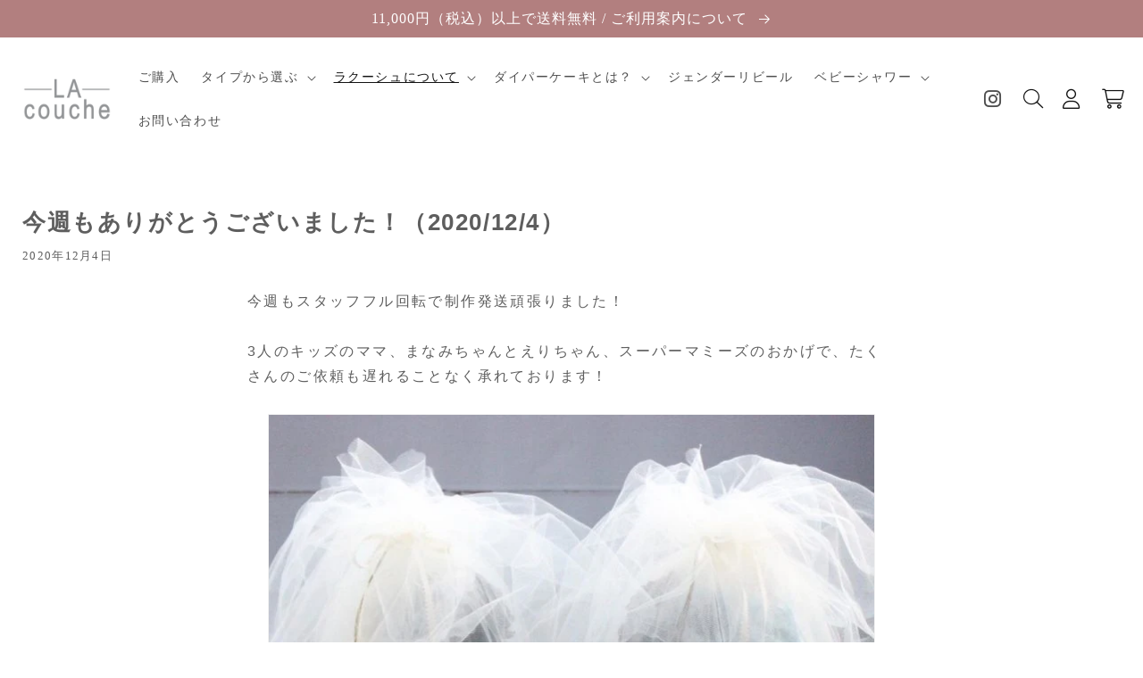

--- FILE ---
content_type: text/css
request_url: https://www.la-couche.com/cdn/shop/t/5/assets/import.css?v=154579212437876379171686186355
body_size: 8693
content:
@charset "UTF-8";@import"https://fonts.googleapis.com/css2?family=EB+Garamond&display=swap";@import"https://fonts.googleapis.com/css2?family=Fira+Sans:wght@500&display=swap";@import"https://fonts.googleapis.com/css2?family=Mrs+Saint+Delafield&display=swap";.mainColor{color:#b27f7f}.bgMainColor{background-color:#b27f7f}.mainColorDeep{color:#b66b6b}.bgMainColorDeep{background-color:#b66b6b}.mainColorExDeep{color:#03312e}.mainColorLight{color:#dbcac3}.bgMainColorLight{background-color:#dbcac3}.mainColorMidLight{color:#eadfdf}.bgMainColorMidLight{background-color:#eadfdf}.mainColorExLight{color:#f2eded}.bgMainColorExLight{background-color:#f2eded}.mainColorUlLight{color:#f6f7f9}.bgMainColorUlLight{background-color:#f6f7f9}.subColor{color:#3e3a39}.bgSubColor{background-color:#3e3a39}.subColorDeep{color:#e3e3fb}.bgSubColorDeep{background-color:#e3e3fb}.subColorLight{color:#595757}.bgSubColorLight{background-color:#595757}.compColor{color:#ecfe02}.bgCompColor{background-color:#ecfe02}.grayColor{color:#5e5e5e}.bgGrayColor{background-color:#5e5e5e}.grayColorLight{color:#c9caca}.bgGrayColorLight{background-color:#c9caca}.bgGrayColorExLight{background-color:#f7f8f8}.bgWhiteTrans{background-color:#ffffff80}.bgBlackTrans{background-color:#0000004d}.bgBlack{background:#000}.bgGrad{background:#00236a;background:radial-gradient(circle,#00236a,#17003a)}.bgGradLight{background:#06b;background:radial-gradient(circle,#00236a,#17003a)}.bgTexture{background-image:url(../img/bg_texture_light.gif)}.grayLight{color:#5e5e5e}.fontEn{font-family:EB Garamond,serif;font-weight:400}.fontNum{font-family:Fira Sans,sans-serif}.fontEnSub{font-family:Mrs Saint Delafield,cursive}.gothic{font-family:-apple-system,BlinkMacSystemFont,Roboto,Segoe UI,Helvetica Neue,HelveticaNeue,YuGothic,Yu Gothic Medium,Yu Gothic,Verdana,Meiryo,sans-serif}.serif{font-family:\30d2\30e9\30ae\30ce\660e\671d  Pro W3,Hiragino Mincho Pro,\6e38\660e\671d,Yu Mincho,\6e38\660e\671d\4f53,YuMincho,\ff2d\ff33  \ff30\660e\671d,MS PMincho,serif}body{font-family:\30d2\30e9\30ae\30ce\660e\671d  Pro W3,Hiragino Mincho Pro,\6e38\660e\671d,Yu Mincho,\6e38\660e\671d\4f53,YuMincho,\ff2d\ff33  \ff30\660e\671d,MS PMincho,serif;color:#5e5e5e}html,body,div,span,object,iframe,h1,h2,h3,h4,h5,h6,p,blockquote,pre,abbr,address,cite,code,del,dfn,em,img,ins,kbd,q,samp,small,strong,sub,sup,var,b,i,dl,dt,dd,ol,ul,li,fieldset,form,label,legend,table,caption,tbody,tfoot,thead,tr,th,td,article,aside,canvas,details,figcaption,figure,footer,header,hgroup,menu,nav,section,summary,time,mark,audio,video{margin:0;padding:0;border:0;outline:0;font-size:100%;vertical-align:baseline;background:transparent}body{line-height:1}article,aside,details,figcaption,figure,footer,header,hgroup,menu,nav,section{display:block}nav ul{list-style:none}blockquote,q{quotes:none}blockquote:before,blockquote:after,q:before,q:after{content:"";content:none}a{margin:0;padding:0;font-size:100%;vertical-align:baseline;background:transparent}ins{background-color:#ff9;color:#000;text-decoration:none}mark{background-color:#ff9;color:#000;font-style:italic;font-weight:700}del{text-decoration:line-through}abbr[title],dfn[title]{border-bottom:1px dotted;cursor:help}table{border-collapse:collapse;border-spacing:0}hr{display:block;height:1px;border:0;border-top:1px solid #cccccc;margin:1em 0;padding:0}input,select{vertical-align:middle}li{list-style-type:none}.italic{font-style:italic}html{font-size:10px}html,body{font-feature-settings:"palt"}body{font-size:16px;line-height:1.5;letter-spacing:.1em}h1,.h1,h2,.h2,h3,.h3,h4,.h4,h5,.h5,h6,.h6{margin-top:0;margin-bottom:0;font-weight:300;line-height:1.8}h1,h2,h3,h4,h5,h6,h7,p,span,div{line-height:1.8;font-weight:300}.lh_xxl,.lh_xxl *{line-height:2.5}.lh_xl,.lh_xl *{line-height:2}.lh_l,.lh_l *{line-height:1.8}.lh_m,.lh_m *{line-height:1.5}.lh_s,.lh_s *{line-height:1.1}.lh_xs,.lh_xs *{line-height:.7}.ls_xl{letter-spacing:.3em}.ls_l{letter-spacing:.2em}.ls_m{letter-spacing:.15em}.ls_s{letter-spacing:.05em}.ls_xs{letter-spacing:.01em}.ls_0{letter-spacing:0}a{color:inherit;text-decoration:none}.bold{font-weight:700!important}.bold900{font-weight:900!important}.thin{font-weight:100}.nowrap{white-space:nowrap}.white{color:#fff}.black{color:#000}.gray{color:#686868}.red{color:#ff4501!important}.fsL{font-size:100px}@media only screen and (min-width: 767px) and (max-width: 959px){.fsL{font-size:64px}}@media only screen and (max-width: 767px){.fsL{font-size:42px}}.fsL2{font-size:64px}@media only screen and (min-width: 767px) and (max-width: 959px){.fsL2{font-size:42px}}@media only screen and (max-width: 767px){.fsL2{font-size:36px}}.fsL3{font-size:56px}@media only screen and (min-width: 767px) and (max-width: 959px){.fsL3{font-size:42px}}@media only screen and (max-width: 767px){.fsL3{font-size:36px}}.fsL4{font-size:42px}@media only screen and (min-width: 767px) and (max-width: 959px){.fsL4{font-size:32px}}@media only screen and (max-width: 767px){.fsL4{font-size:24px}}.fsM{font-size:34px}@media only screen and (min-width: 767px) and (max-width: 959px){.fsM{font-size:24px}}@media only screen and (max-width: 767px){.fsM{font-size:21px}}.fsM2{font-size:28px}@media only screen and (min-width: 767px) and (max-width: 959px){.fsM2{font-size:24px}}@media only screen and (max-width: 767px){.fsM2{font-size:20px}}.fsM3{font-size:24px}@media only screen and (min-width: 767px) and (max-width: 959px){.fsM3{font-size:20px}}@media only screen and (max-width: 767px){.fsM3{font-size:17px}}.fsM35{font-size:21px}@media only screen and (min-width: 767px) and (max-width: 959px){.fsM35{font-size:18px}}@media only screen and (max-width: 767px){.fsM35{font-size:18px}}.fsM4{font-size:18px}@media only screen and (min-width: 767px) and (max-width: 959px){.fsM4{font-size:16px}}@media only screen and (max-width: 767px){.fsM4{font-size:16px}}.fsM5{font-size:16px}@media only screen and (min-width: 767px) and (max-width: 959px){.fsM5{font-size:14px}}@media only screen and (max-width: 767px){.fsM5{font-size:14px}}.fsS{font-size:14px}@media only screen and (min-width: 767px) and (max-width: 959px){.fsS{font-size:13px}}@media only screen and (max-width: 767px){.fsS{font-size:13px}}.fsS2{font-size:13px}@media only screen and (min-width: 767px) and (max-width: 959px){.fsS2{font-size:12px}}@media only screen and (max-width: 767px){.fsS2{font-size:12px}}.fsS3{font-size:12px}@media only screen and (min-width: 767px) and (max-width: 959px){.fsS3{font-size:11px}}@media only screen and (max-width: 767px){.fsS3{font-size:11px}}.fsS3{font-size:10px}@media only screen and (min-width: 767px) and (max-width: 959px){.fsS3{font-size:9px}}@media only screen and (max-width: 767px){.fsS3{font-size:9px}}.h000{font-size:100px}.h00{font-size:64px}.h0{font-size:42px}.h1{font-size:32px}.h2{font-size:28px}.h3{font-size:24px}.h4{font-size:18px}.h5{font-size:16px}.text_m{font-size:14px}.text_sm{font-size:13px}.text_s{font-size:12px}.text_ss{font-size:10px}@media screen and (min-width: 768px) and (max-width: 959px){body{font-size:14px}.h000{font-size:64px}.h00{font-size:36px}.h0{font-size:25px}.h1,.h2{font-size:24px}.h3{font-size:20px}.h4{font-size:15px}.h5{font-size:14px}.text_m{font-size:13px}.text_s{font-size:11px}}@media screen and (max-width: 767px){body{font-size:14px}.h000{font-size:42px}.h00{font-size:36px}.h0{font-size:24px}.h1{font-size:22px}.h2{font-size:20px}.h3{font-size:17px}.h4,.h5{font-size:15px}.text_m{font-size:13px}.text_s{font-size:11px}}*,*:before,*:after{-o-box-sizing:border-box;-ms-box-sizing:border-box;box-sizing:border-box}html,body{width:100%;overflow-x:hidden}ul{padding:0;list-style-type:none;margin:0}label{display:inline-block;max-width:100%;margin-bottom:0;font-weight:100}img{display:block;max-width:100%;height:auto;margin:0 auto}hr{margin:10px auto}a:hover{text-decoration:none;color:inherit}.clearfix:after{content:"";clear:both;display:block}.remove{text-indent:-9999px;overflow:hidden;display:block;background-repeat:no-repeat;background-size:contain;background-position:center center;height:0}.relative{position:relative}.absolute{position:absolute}.fixed{position:fixed}.relapadding{padding-right:80px}.inline{display:inline}.block{display:block}.inlineBlock,.inlineBlockUl li{display:inline-block}.disNone{display:none!important}.bgCenter{background-position:center center;background-size:cover}.opa{transition:.3s;opacity:1}a:hover .opa{transition:.3s;opacity:.7}.tra,.tra:hover{transition:.3s}.verticalMiddle{vertical-align:middle}.verticalBottom{vertical-align:bottom}.text-center{text-align:center}.text-right{text-align:right}.text-left{text-align:left}@media only screen and (max-width: 767px){.text-center-sp{text-align:center}}@media only screen and (max-width: 767px){.text-right-sp{text-align:right}}@media only screen and (max-width: 767px){.text-left-sp{text-align:left}}.linkA{text-decoration:underline;transition:.3s;color:#b27f7f}.linkA:hover{color:#b27f7f;text-decoration:underline}@media screen and (min-width: 768px){.sp{display:none!important}}@media screen and (max-width: 767px){.pc{display:none!important}}@media screen and (min-width: 768px) and (max-width: 959px){.notTab{display:none!important}.tab{display:block!important}}.m0{margin:0}.p0{padding:0}.mb0{margin-bottom:0}.mb10{margin-bottom:10px}.mb20{margin-bottom:20px}.mb30{margin-bottom:30px}@media only screen and (max-width: 767px){.mb30{margin-bottom:20px}}.mb40{margin-bottom:40px}@media only screen and (max-width: 767px){.mb40{margin-bottom:30px}}.mb50{margin-bottom:50px}@media only screen and (max-width: 767px){.mb50{margin-bottom:30px}}.mb60{margin-bottom:60px}@media only screen and (max-width: 767px){.mb60{margin-bottom:40px}}.mb70{margin-bottom:70px}@media only screen and (max-width: 767px){.mb70{margin-bottom:40px}}.mb80{margin-bottom:80px}@media only screen and (max-width: 767px){.mb80{margin-bottom:40px}}.mb80{margin-bottom:90px}@media only screen and (max-width: 767px){.mb80{margin-bottom:50px}}.mb100{margin-bottom:100px}@media only screen and (max-width: 767px){.mb100{margin-bottom:50px}}.mb200{margin-bottom:200px}@media only screen and (max-width: 767px){.mb200{margin-bottom:70px}}.ml0{margin-left:0}.mbL{margin-bottom:30%}.mbL2{margin-bottom:25%}.mbL3{margin-bottom:20%}.mbL4{margin-bottom:15%}.mbM{margin-bottom:10%}.mbM2{margin-bottom:7.5%}.mbM3{margin-bottom:5%}.mbS{margin-bottom:3.5%}.mbS2{margin-bottom:2%}.mbS3{margin-bottom:1%}@media only screen and (max-width: 767px){.mbSpL{margin-bottom:30%}.mbSpL2{margin-bottom:25%}.mbSpL3{margin-bottom:20%}.mbSpL4{margin-bottom:15%}.mbSpM{margin-bottom:10%}.mbSpM2{margin-bottom:7.5%}.mbSpM3{margin-bottom:5%}.mbSpS{margin-bottom:3.5%}.mbSpS2{margin-bottom:2%}.mbSpS3{margin-bottom:1%}}.flex{display:flex}.justCenter{justify-content:center}.justEnd{justify-content:flex-end}.justBetween{justify-content:space-between}.alignCenter{align-items:center}.alignStart{align-items:flex-start}.alignEnd{align-items:flex-end}.flexReverse{flex-flow:row-reverse}.flexWrap{flex-wrap:wrap}.col{padding-left:15px;padding-right:15px}.flexCol,.col1{width:100%}.col2{width:50%}.col3{width:33.3333%}.col-3{width:66.6666%}.col4{width:25%}.col-4{width:75%}.col5{width:20%}.col-5{width:80%}.col6{width:16.666%}.col-6{width:83.333%}.col3-2{width:60%}.col-3-2{width:40%}@media screen and (max-width: 767px){.flexSplit{width:100%}.flexPc{display:block}.flexWrapSp{flex-wrap:wrap}.bgFixed{background-attachment:unset}.flexReverse{flex-flow:row}.flexSp{display:flex}.colSp1{width:100%}.colSp2{width:50%}.colSp3{width:33.3333%}.colSp-3{width:66.6666%}.colSp4{width:25%}.colSp-4{width:75%}.colSp5{width:20%}.colSp-5{width:80%}.colSp6{width:16.666%}.colSp-6{width:83.333%}.colSp3-2{width:60%}.colSp-3-2{width:40%}}@media screen and (min-width: 768px) and (max-width: 959px){.colMd1{width:100%}.colMd2{width:50%}.colMd3{width:33.3333%}.colMd-3{width:66.6666%}.colMd4{width:25%}.colMd-4{width:75%}.colMd5{width:20%}.colMd-5{width:80%}.colMd6{width:16.666%}.colMd-6{width:83.333%}.colMd3-2{width:60%}.colMd-3-2{width:40%}}.cnt{width:100%;max-width:1170px;padding-right:15px;padding-left:15px;margin-right:auto;margin-left:auto}@media screen and (min-width: 1441px){.cnt{max-width:1440px;margin-right:auto;margin-left:auto}}.w100{width:100%}.cntS{max-width:720px;margin-right:auto;margin-left:auto}.cntM{max-width:840px;margin-right:auto;margin-left:auto}.cntL{max-width:980px;margin-right:auto;margin-left:auto}.cntXl{max-width:1740px;margin-right:2%;margin-left:2%}@media screen and (min-width: 1740px){.cntXl{margin-right:auto;margin-left:auto}}@media only screen and (max-width: 767px){.cntFluid{padding-left:15px;padding-right:15px}}.rw{margin-left:-15px;margin-right:-15px}:root{--spaceSizeHalf: clamp(39px, 5vw, 64px);--spaceSize: clamp(78px, 10vw, 128px);--spaceSizeWide: clamp(156px, 20vw, 256px)}.padding{padding-top:var(--spaceSize);padding-bottom:var(--spaceSize)}.paddingHalf{padding-top:var(--spaceSizeHalf);padding-bottom:var(--spaceSizeHalf)}.paddingW{padding-top:var(--spaceSizeWide);padding-bottom:var(--spaceSizeWide)}.margin{margin-top:var(--spaceSize);margin-bottom:var(--spaceSize)}.marginHalf{margin-top:var(--spaceSizeHalf);margin-bottom:var(--spaceSizeHalf)}.marginW{padding-top:var(--spaceSizeWide);padding-bottom:var(--spaceSizeWide)}.bgImg{background-size:cover;background-position:center center;background-repeat:no-repeat}.bgImgHeight{padding-bottom:67%}.bgFixed{background-attachment:fixed}@media only screen and (max-width: 767px){.bgFixed{background-attachment:inherit}}.bgImgCircle{border-radius:50%;padding-bottom:100%}.bgBlur{position:relative;z-index:0;overflow:hidden}.bgBlur:before{content:"";background:inherit;-moz-filter:blur(5px);-o-filter:blur(5px);-ms-filter:blur(5px);filter:blur(5px);position:absolute;top:-5px;left:-5px;right:-5px;bottom:-5px;z-index:-1}.bgWhite{background-color:#fff}.bgZoom{position:relative;overflow:hidden;width:100%}.bgZoomImg{position:absolute;width:100%;transition:all .5s ease-out;transform:scaleZ(1);will-change:transform;height:100%;top:0;left:0}a:hover .bgZoomImg{transform:matrix3d(1,0,0,0,0,1,0,0,0,0,1,0,0,0,0,.9)}.bgZoomText{position:relative;pointer-events:none;width:100%;z-index:1}.commonUl li{position:relative;padding:1em 0;border-bottom:1px solid #d1d1d1}.commonUl li:before{content:"\f058";font-family:"Font Awesome 5 Pro";font-weight:300;color:#b27f7f;font-size:24px;position:absolute;top:50%;transform:translateY(-50%)}@media only screen and (max-width: 959px){.commonUl li:before{font-size:18px}}.commonUl li span{font-size:18px;margin-left:45px;display:inline-block;line-height:1.5;letter-spacing:.03em}@media only screen and (max-width: 959px){.commonUl li span{font-size:14px;margin-left:30px}}.commonUl.white li:before{color:#fff}.bgTransBlack{background-color:#0000004d}.telA i{margin-right:.15em}.telA.white:hover{color:#fff}.externalLink{border-bottom:1px solid;padding-bottom:.1em;transition:.3s}.externalLink:hover{color:#b27f7f}.externalLink:after{content:"\f08e";font-family:"Font Awesome 5 Pro";font-weight:300;margin-left:.5em}.textButton{font-size:14px;position:relative;display:inline-block;transition:.5s;margin-left:20px}.textButton span{line-height:1}.textButton:after{position:absolute;content:"";display:block;width:100%;height:1px;bottom:0;left:0;background-color:#000}.textButton:before{width:50px;height:50px;content:"";background-color:#dbcac3;z-index:-1;border-radius:25px;left:-10%;transition:.3s ease;position:absolute;top:50%;transform:translateY(-50%)}.textButton:hover:before{width:120%}@media only screen and (max-width: 767px){.textButton{font-size:12px}}.vertical{writing-mode:vertical-rl}.verticalReverse{writing-mode:vertical-lr}@media only screen and (max-width: 767px){.verticalPc{writing-mode:horizontal-tb}}.button{background-color:#b27f7f;border:1px solid #b27f7f;padding:1em 4em;transition:.3s;line-height:1.5;letter-spacing:.15em;color:#fff}.button:before,.button:after{display:none}.button:hover{background-color:#fff;color:#b27f7f}@media only screen and (max-width: 767px){.button{font-size:14px;padding:.75em 2em}}.titleEn{font-size:28px;font-family:EB Garamond,serif;line-height:1.4;letter-spacing:.1em}@media only screen and (max-width: 767px){.titleEn{font-size:21px}}.titleJp{font-size:14px;font-weight:700}@media only screen and (max-width: 767px){.titleJp{font-size:13px}}.subTitle{font-size:24px;font-weight:700;letter-spacing:.2em}@media only screen and (max-width: 767px){.subTitle{font-size:18px}}.textBox p{font-size:15px;letter-spacing:.2em;line-height:1.8;margin-bottom:.7em}.buttonText{position:relative;padding:.3em .6em;font-family:EB Garamond,serif;font-size:21px;transition:.3s}.buttonText:after{content:"";position:absolute;width:100%;height:1px;background-color:#5e5e5e;bottom:0;left:0;transition:.3s}.buttonText:not(.notLink):hover{color:#dbcac3}.buttonText:not(.notLink):hover:after{bottom:.2em;background-color:#dbcac3}a:hover .buttonText.notLink{color:#dbcac3}a:hover .buttonText.notLink:after{bottom:.2em;background-color:#dbcac3}@media only screen and (max-width: 767px){.buttonText{font-size:16px}}.titleBdBtm:after{content:"";display:block;width:1.5em;height:1px;background-color:#b27f7f;text-align:center;margin:.5em auto}.titleBdBtmBlack:after{content:"";display:block;width:1.5em;height:1px;background-color:#b27f7f;text-align:center;margin:.5em auto}.titleBdBtmBlack:after{background-color:#333}.titleBdBtmLarge:after{content:"";display:block;width:1.5em;height:1px;background-color:#b27f7f;text-align:center;margin:.5em auto}.titleBdBtmLarge:after{margin-top:1.5em;margin-bottom:1.5em;width:3em;background-color:#333}.hasInnerBox{position:relative}.hasInnerBox:before{content:"";width:calc(100% - 20px);height:calc(100% - 20px);border:1px solid #fff;display:block;position:absolute;top:10px;left:10px}.hasInnerBox.bgWhite:before{border:1px solid #b66b6b}.bgHalf{background:linear-gradient(180deg,#f2eded 0% 60%,#eadfdf 60% 100%)}@media only screen and (max-width: 767px){.bgHalf{background:#f2eded}}.bgDouble{width:50%;height:100%;position:absolute;top:0}.bgDouble.bgDouble__static{position:static;padding-bottom:50%;height:auto}.bgDouble.left{left:0}.bgDouble.right{left:50%}@media only screen and (max-width: 767px){.bgDouble{width:100%;height:50%}.bgDouble.left{left:0}.bgDouble.right{left:0;top:50%}}.titleBorderBox{font-family:EB Garamond,serif;color:#b27f7f;font-size:24px;text-align:center;border-top:1px solid #b27f7f;border-bottom:1px solid #b27f7f;display:inline-block;padding:.5em 1.5em}.titleBorderBox.jp{font-family:\30d2\30e9\30ae\30ce\660e\671d  Pro W3,Hiragino Mincho Pro,\6e38\660e\671d,Yu Mincho,\6e38\660e\671d\4f53,YuMincho,\ff2d\ff33  \ff30\660e\671d,MS PMincho,serif;font-size:18px;font-weight:700;padding:.5em 5em}@media only screen and (max-width: 767px){.titleBorderBox{font-size:18px}}.planKindTitleBd{position:relative}.planKindTitleBd:after{width:25%;height:1px;content:"";display:block;background-color:#333;margin-top:8%;margin-bottom:8%}@media only screen and (max-width: 767px){.planKindTitleBd:after{margin-top:5%;margin-bottom:5%}}.hasMarginBd{position:relative}.hasMarginBd:after{width:25%;height:1px;content:"";display:block;background-color:#333;margin-top:8%;margin-bottom:8%}@media only screen and (max-width: 767px){.hasMarginBd:after{margin-top:5%;margin-bottom:5%}}a:empty,ul:empty,dl:empty,div:empty,section:empty,article:empty,p:empty,h1:empty,h2:empty,h3:empty,h4:empty,h5:empty,h6:empty{display:inherit}.collection-hero__text-wrapper{border-bottom:1px solid #333}.collection-hero__title{font-family:EB Garamond,serif;color:#b27f7f;font-size:24px}.collection .title-wrapper-with-link{justify-content:center}.collection .title-wrapper-with-link .title{color:#b27f7f;font-family:EB Garamond,serif;font-size:28px}.collection .title-wrapper-with-link .title:after{content:"";display:block;width:1.5em;height:1px;background-color:#b27f7f;text-align:center;margin:.5em auto}.product__description{margin-top:15%!important}.product__description p{margin-bottom:1em}.product__description h2,.product__description h3{margin-bottom:.5em;margin-top:1em;font-weight:700;line-height:1.5}.product__description h2{font-size:24px;background-color:#f2eded;padding:.5em}.product__description h3{font-size:21px;display:inline-block;color:#b27f7f}.product__description ul{padding-left:0!important}.product__description ul li{position:relative;padding-left:15px;margin-bottom:.5em;font-weight:700}.product__description ul li:before{content:"";width:5px;height:5px;background-color:#333;border-radius:50%;display:block;position:absolute;left:0;top:.75em}@media only screen and (max-width: 767px){.product__description h2{font-size:18px}.product__description h3{font-size:16px}.product__description ul li{padding-left:10px;margin-bottom:.25em}.product__description ul li:before{content:"";width:3px;height:3px}}.product__title{font-size:24px}@media only screen and (max-width: 767px){.product__title{font-size:18px}}.price-item{font-size:24px;color:#b27f7f}.card-information .price-item{font-size:21px}@media only screen and (max-width: 767px){.price-item{font-size:21px}.card-information .price-item{font-size:18px}}legend.form__label{font-size:15px}.product-form__input{margin-bottom:2em!important}.shopify-payment-button__button--unbranded{background-color:#eadfdf!important;color:#b27f7f!important;border:1px solid transparent;transition:.3s;border:1px solid #eadfdf}.shopify-payment-button__button--unbranded:after{box-shadow:none!important}.shopify-payment-button__button--unbranded:hover{border:1px solid #b27f7f;background-color:#fff!important;color:#b27f7f!important}.product-form__input input[type=radio]:checked+label{background-color:#5e5e5e!important;transition:.3s}.product-form__input input[type=radio]:checked+label:hover{opacity:.7}header{padding-left:15px!important;padding-right:15px!important;max-width:1260px!important}.header__icons .link{text-decoration:none}.headerIconCard{height:4rem;width:4rem;display:flex;align-items:center;justify-content:center;margin-right:2px;margin-top:5px}@media only screen and (max-width: 767px){.headerIconCard{height:3rem;width:3rem}}@media only screen and (max-width: 767px){.header__icon,.header__icon--cart .icon{height:3.5rem;width:3.5rem}}.headerIcon{width:22px;height:22px;font-size:22px}.announcement-bar{background-color:#b27f7f;font-size:14px;border-bottom:none}.announcement-bar__message{line-height:1.4}@media only screen and (max-width: 767px){.announcement-bar__message{font-size:12px}}.header__heading-logo{width:100px}@media only screen and (max-width: 767px){.header__heading-logo{width:80px}}.cart-notification{display:none}@media screen and (min-width: 990px){.header--middle-left{-moz-column-gap:1rem;column-gap:1rem}}.loading{position:fixed;z-index:1000;width:100%;height:100%;margin:0;padding:0;background:#f2eded}.loading.hide{opacity:0;pointer-events:none;transition:opacity .5s}.loading .circle{display:block;position:relative;top:calc(50% - 20px);width:40px;height:40px;margin:0 auto;border:7px solid #dbcac3;border-top:7px solid #b27f7f;border-radius:50px;animation:loading .7s linear 0ms infinite normal both}@keyframes loading{0%{transform:rotate(0)}to{transform:rotate(360deg)}}@media screen and (max-width: 989px){.menu-drawer__menu-item{position:relative}.menu-drawer__menu-item:after{content:"\f061";font-weight:300;font-family:"Font Awesome 6 Pro";position:absolute;right:2.5rem;top:50%;transform:translateY(-50%);width:1.5rem}}@media screen and (max-width: 989px){summary.menu-drawer__menu-item{position:relative}summary.menu-drawer__menu-item:after{content:"+";font-weight:300;font-family:"Font Awesome 6 Pro"}summary.menu-drawer__menu-item>.icon-arrow{display:none}}@media print,screen and (min-width: 768px){.footer-block__details-content .list-menu__item--link{font-size:16px!important}}.list-social__item .icon{height:2.5rem!important;width:2.5rem!important}.topFvImg{padding-bottom:43%;width:67%}@media only screen and (max-width: 767px){.topFvImg{padding-bottom:57%;width:85%}}@media only screen and (min-width: 767px) and (max-width: 959px){.topFvImg{padding-bottom:50%;width:75%}}.topFvTitle{font-size:3vw;letter-spacing:.15em;border-bottom:1px solid;display:inline-block;font-weight:700;text-shadow:0 0 10px #fff,0 0 20px #fff,0 0 30px #fff,0 0 40px #fff}.topFvTitle.fontEn{font-weight:400}@media only screen and (max-width: 767px){.topFvTitle{font-size:24px}}.topFvDescri{font-size:1.25vw;letter-spacing:.2em;margin-bottom:10%;line-height:1.6;text-shadow:0 0 10px #fff,0 0 20px #fff,0 0 30px #fff,0 0 40px #fff}@media only screen and (max-width: 767px){.topFvDescri{font-size:14px;margin-bottom:6%}}.topFvTitleWrap{margin-bottom:7%}@media only screen and (max-width: 767px){.topFvTitleWrap{margin-bottom:4%}}.topFvCard{position:relative}.topFvText{text-align:right;position:absolute;top:20%;right:7%}@media only screen and (max-width: 767px){.topFvText{position:static;margin-right:3%;margin-top:2%}}.topBannerCard{background-color:#f2eded;position:relative;padding:8% 5%;border:2px solid #eadfdf}.topBannerImg{position:absolute;left:6%;top:-10%;transform:rotate(-10deg);width:18%}@media only screen and (max-width: 767px){.topBannerImg{position:static;width:25%;margin-top:-17%;margin-bottom:5%}}.topBannerText{margin-left:30%}.topBannerText .ttl{font-size:21px;font-weight:700;margin-bottom:.5em}@media only screen and (max-width: 767px){.topBannerText{margin-left:0}.topBannerText .ttl{font-size:18px;text-align:center}}.topBrandUnit{max-width:780px;margin:auto}.topBrandImg{padding-bottom:100%;border-radius:50%}.topBrandCard{margin:1% 1% 5%;width:31%}@media only screen and (max-width: 767px){.topBrandCard{width:46%;margin:2% 2% 10%}}.topBrandInner{transition:.3s}a:hover .topBrandInner{opacity:.7}.topBrandLogo{max-width:160px;margin-bottom:5%}@media only screen and (max-width: 959px){.topBrandLogo{max-width:100px}}.topBrandTitle{font-size:18px;font-weight:700;text-align:center;margin-bottom:5%}.topBrandDescri{font-size:14px;margin-bottom:5%}.topBrandImgWrap{width:90%;margin:auto auto 8%}@media only screen and (max-width: 767px){.topBrandImgWrap{width:70%}}.topDiaperCard{width:50%}.topDiaperCard.text{padding:8% 5%}.topDiaperCard.text.businessMainCard{padding:5% 7%}@media only screen and (max-width: 767px){.topDiaperCard{width:100%}.topDiaperCard.img{padding-bottom:75%}.topDiaperCard.text{padding:14% 8%}.topDiaperCard.text.businessMainCard{padding:10%}}.topFeatureImg{width:80%;padding-bottom:45%}@media only screen and (max-width: 767px){.topFeatureImg{width:90%;padding-bottom:53%}}.topFeatureTextCard{width:50%;padding:7% 5%;margin-right:0;margin-left:auto;margin-top:-34%}.topFeatureTextCard.diaperBaby{margin-right:5%;width:55%;padding:5% 7%}@media only screen and (max-width: 767px){.topFeatureTextCard{width:90%;padding:12% 8%;margin-top:-10%}.topFeatureTextCard.diaperBaby{margin-right:5%;width:90%;padding:12% 8%}}.topMediaCard{width:23%;margin:1%}@media only screen and (max-width: 767px){.topMediaCard{width:46%;margin:2% 2% 4%}}.topEnjoyCard{width:29%;margin:2%}@media only screen and (max-width: 767px){.topEnjoyCard{width:100%;margin-bottom:10%}}.topAboutTextCard{max-width:680px;margin:auto;padding:5%}.topAboutTextCard.about{max-width:960px}@media only screen and (max-width: 767px){.topAboutTextCard{padding:12% 8%}}.topEnjoyImg{width:75%;padding-bottom:75%;margin:auto auto 7%}@media only screen and (max-width: 767px){.topEnjoyImg{width:40%;padding-bottom:40%}}.pageHeaderText{position:relative;z-index:1;text-align:center;margin:3% auto 5%}@media only screen and (max-width: 767px){.pageHeaderText{margin:6% auto 10%}}.pageHeaderImg{width:70%;height:100%;position:absolute;top:0;left:0;display:none!important}.pageHeaderImg:after{content:"";display:block;position:absolute;width:100%;height:100%;background-color:#ffffff26}@media only screen and (max-width: 767px){.pageHeaderImg{width:55%}}.pageHeader{position:relative}.pageHeaderTitleEn{font-family:EB Garamond,serif;color:#b27f7f;font-size:24px}@media only screen and (max-width: 767px){.pageHeaderTitleEn{font-size:18px}}.pageHeaderTitleJp{font-size:24px;font-weight:700;letter-spacing:.15em;text-shadow:0 0 10px #fff,0 0 20px #fff,0 0 30px #fff,0 0 40px #fff}.pageHeaderTitleJp.pageHeaderTitleJp__collection{font-size:18px}@media only screen and (max-width: 767px){.pageHeaderTitleJp{font-size:18px}.pageHeaderTitleJp.pageHeaderTitleJp__collection{font-size:15px}}.pageHeaderLogo{max-width:150px;margin-bottom:1.5%}@media only screen and (max-width: 767px){.pageHeaderLogo{max-width:120px;margin-bottom:2%}}.aboutProfileImgCard{width:40%;margin:5% auto auto}@media only screen and (max-width: 767px){.aboutProfileImgCard{width:50%;margin-bottom:8%}}.aboutProfileTextCard{width:60%;padding-left:5%}@media only screen and (max-width: 767px){.aboutProfileTextCard{width:100%;padding-left:0}}.aboutProfileBox{padding:5% 7%}@media only screen and (max-width: 767px){.aboutProfileBox{padding:12% 5%}}.aboutCompanyTable{background-color:#f2eded;width:100%}.aboutCompanyTable tr:last-child td,.aboutCompanyTable tr:last-child th{padding:2em;border-bottom:none}.aboutCompanyTable tr td,.aboutCompanyTable tr th{padding:2em 3em;border-bottom:1px solid #dbd7d3}.aboutCompanyTable tr th{width:25%;border-right:1px solid #dbd7d3;text-align:left}.aboutCompanyTable tr td{width:75%}@media only screen and (max-width: 767px){.aboutCompanyTable tr td,.aboutCompanyTable tr th{padding:1.5em}.aboutCompanyTable tr th{width:30%}.aboutCompanyTable tr td{width:70%}}@media print,screen and (min-width: 768px){.aboutShopCard{width:50%}.aboutShopCard:nth-child(1){border-right:1px dashed #333;padding-right:4%}.aboutShopCard:nth-child(2){padding-left:4%}}.aboutShopTitle{background-color:#eadfdf;padding:.5em;text-align:center}.aboutShopTextBox{padding:7% 5%}.aboutShopName{font-size:18px;border-bottom:1px solid #333;display:inline-block;line-height:1.4;transition:.3s}.aboutShopName:hover{opacity:.7}@media only screen and (max-width: 767px){.aboutShopName{font-size:16px}}.aboutShopUl li{margin-bottom:.75em}.aboutShopUl li a{position:relative}.aboutShopUl li a:after{content:"";display:block;background-image:url(.././assets/img_ico_cart.png);width:29px;height:29px;background-size:cover;background-position:center center;background-repeat:no-repeat;position:absolute;top:50%;transform:translateY(-50%);right:-40px}.aboutShopUl li a span{font-size:18px;border-bottom:1px solid #333;display:inline-block;line-height:1.4;transition:.3s}.aboutShopUl li a span:hover{opacity:.7}@media only screen and (max-width: 767px){.aboutShopUl li a span{font-size:16px}}@media only screen and (max-width: 767px){.aboutShopUl li{margin-bottom:1.5em}}.aboutHistoryUnit dl{display:flex;border-bottom:1px solid #c9caca;padding-bottom:.5em;margin-bottom:.5em;font-size:14px}.aboutHistoryUnit dl dt{width:20%}.aboutHistoryUnit dl dd{width:80%}.aboutHistoryUnit dl dd a{pointer-events:none}@media only screen and (max-width: 767px){.aboutHistoryUnit dl{font-size:13px}.aboutHistoryUnit dl dt{width:30%}.aboutHistoryUnit dl dd{width:70%}}.aboutHistoryTabUl{border-bottom:1px solid #b27f7f;margin-bottom:5%;padding:0 3%}.aboutHistoryTabUl li{margin-right:1%;display:inline-block}.aboutHistoryTabUl li button{background-color:#b27f7f;padding:.5em 2em;color:#fff;font-size:14px;font-family:EB Garamond,serif;transition:.3s;border:1px solid #b27f7f;border-bottom:none}.aboutHistoryTabUl li button:hover{background-color:#fff;color:#b27f7f;cursor:pointer}.aboutHistoryTabUl li button.on{background-color:#fff;color:#b27f7f}@media only screen and (max-width: 767px){.diaperWhatGalUnit{flex-wrap:wrap}}.diaperWhatGalCard{padding-bottom:25%;margin:.25%;width:25%}.diaperBabyGal .diaperWhatGalCard{padding-bottom:30%;margin:.75%;width:31.5%}@media only screen and (max-width: 767px){.diaperWhatGalCard{width:48%;margin:1%;padding-bottom:50%}}@media print,screen and (min-width: 768px){.diaperDifferCard{width:50%}.diaperDifferCard:nth-child(1){margin-right:4%}.diaperDifferCard:nth-child(2){margin-left:4%}}@media only screen and (max-width: 767px){.diaperDifferCard:not(:last-child){margin-bottom:10%}}.diaperDifferImg{padding-bottom:66%;margin-bottom:5%;transition:.3s;display:block!important}a:hover .diaperDifferImg{opacity:.7}.diaperDifferImg.square{padding-bottom:100%}@media only screen and (max-width: 767px){.diaperDifferImg{width:70%;margin:auto auto 4%;padding-bottom:46%}}.diaperKnowledgeFirstUnit{display:flex}.diaperKnowledgeFirstUnit:nth-child(2n){flex-direction:row-reverse}@media only screen and (max-width: 767px){.diaperKnowledgeFirstUnit{flex-wrap:wrap}}.diaperKnowledgeFirstCard{width:50%}.diaperKnowledgeFirstCard.img{padding-bottom:30%}.diaperKnowledgeFirstCard.text{padding:7% 5%;background-color:#eadfdf}@media only screen and (max-width: 767px){.diaperKnowledgeFirstCard{width:100%}.diaperKnowledgeFirstCard.img{padding-bottom:55%}.diaperKnowledgeFirstCard.text{padding:9% 10%}}.diaperKnowledgeSecondUnit{display:flex}@media only screen and (max-width: 767px){.diaperKnowledgeSecondUnit{flex-wrap:wrap}}.diaperKnowledgeSecondCard{width:31%;background-color:#f2eded;padding:5% 3%;margin:1%}@media only screen and (max-width: 767px){.diaperKnowledgeSecondCard{width:100%;padding:10% 7%}.diaperKnowledgeSecondCard:not(:last-child){margin-bottom:6%}}.diaperKnowledgeSecondImg{padding-bottom:100%;border-radius:50%}.diaperKnowledgeSecondImgWrap{max-width:170px;margin:auto auto 9%}.featureCommitUnit{display:flex}.featureCommitUnit.reverse{flex-direction:row-reverse}@media only screen and (max-width: 767px){.featureCommitUnit{display:block}}.featureCommitCard{width:50%}.featureCommitCard.text{padding:6% 4%;background-color:#eadfdf}@media only screen and (max-width: 767px){.featureCommitCard{width:100%}.featureCommitCard.img{padding-bottom:66%}.featureCommitCard.text{padding:10% 8%}}.featureCommitTitleEn{font-family:EB Garamond,serif;color:#b27f7f;font-size:28px;line-height:.7;margin-bottom:5%}.featureCommitTitleEn span{font-size:54px;margin-right:.2em;line-height:.7}@media only screen and (max-width: 767px){.featureCommitTitleEn{font-size:21px;margin-bottom:7%}.featureCommitTitleEn span{font-size:42px}}.schoolChoiceBg{position:relative;z-index:0}.schoolChoiceBg:after{background-color:#f2eded;content:"";display:block;position:absolute;width:100%;height:70%;bottom:0;left:0;z-index:-1}@media only screen and (max-width: 767px){.schoolChoiceBg:after{height:100%}}.planChoiceCard{width:33%}@media only screen and (max-width: 767px){.planChoiceCard{width:100%}.planChoiceCard:not(:last-child){margin-bottom:10%}}.planChoiceImg{border-radius:50%;padding-bottom:100%;transition:.3s}a:hover .planChoiceImg{opacity:.7}.planChoiceImgWrap{width:70%;margin:auto auto 6%}@media only screen and (max-width: 767px){.planChoiceImgWrap{width:40%;margin-bottom:3%}}.planChoiceTag{color:#b27f7f;border:1px solid #b27f7f;font-size:14px;display:inline-block;padding:.2em 1.5em;margin:0;line-height:1.5;font-family:-apple-system,BlinkMacSystemFont,Roboto,Segoe UI,Helvetica Neue,HelveticaNeue,YuGothic,Yu Gothic Medium,Yu Gothic,Verdana,Meiryo,sans-serif}@media only screen and (max-width: 767px){.planChoiceTag{font-size:12px}}.planKindCard{width:50%}.planKindCard.text{padding-right:5%}.reverse .planKindCard.text{padding-left:5%;padding-right:0}@media only screen and (max-width: 767px){.planKindCard{width:100%}.planKindCard.img{margin-bottom:5%}.planKindCard.text{padding-right:0}.reverse .planKindCard.text{padding-left:0;padding-right:0}}.planKindTitleBox{position:relative}.planKindTitleBox .num{position:absolute;font-size:54px;color:#b27f7f;font-family:EB Garamond,serif;line-height:1;top:50%;transform:translateY(-50%)}.planKindTitleBox .inTitle{font-size:28px;font-weight:700;letter-spacing:.2em;line-height:1.4}.planKindTitleBox .titleWrap{margin-left:100px}@media only screen and (max-width: 959px){.planKindTitleBox .num{font-size:42px}.planKindTitleBox .inTitle{font-size:21px}.planKindTitleBox .titleWrap{margin-left:60px}.planKindTitleBox .sub{font-size:13px}}.planKind{padding:7% 0}.planKind:nth-child(odd){background-color:#f2eded}@media only screen and (max-width: 767px){.planKind{padding:14% 0}}.planKindUnit{flex-direction:row-reverse}.reverse .planKindUnit{flex-direction:row}.planKindExBox{border:1px solid #b27f7f;padding:5%;margin-top:7%}.planKindExUnit{display:flex;flex-wrap:wrap;justify-content:center}.planKindExCard{width:20%;padding:1%;margin-bottom:3%}@media only screen and (max-width: 767px){.planKindExCard{width:33%}}.planKindExImg{max-width:75px;margin-bottom:7%}@media only screen and (max-width: 767px){.planKindExImg{max-width:45px;margin-bottom:9%}}.planKindExTitle{font-size:14px;line-height:1.5;letter-spacing:.1em;text-align:center}@media only screen and (max-width: 767px){.planKindExTitle{font-size:12px}}.planKindExAlert{max-width:650px;margin:auto}.planKindAreaBox{padding:5%}.planKindAreaTitle{background-color:#eadfdf;padding:.2em;font-size:16px;margin-bottom:1%}@media only screen and (max-width: 767px){.planKindAreaTitle{font-size:14px}}.planKindAreaInner{max-width:600px;margin:auto}.mailAdress i{font-size:24px;vertical-align:middle}.mailAdress span{font-family:EB Garamond,serif;font-size:18px;margin-left:.3em;vertical-align:middle}@media only screen and (max-width: 767px){.mailAdress i{font-size:18px}.mailAdress span{font-size:16px}}.planExUnit{display:flex;flex-direction:row-reverse}.planExUnit:not(:last-child){margin-bottom:4%}@media only screen and (max-width: 767px){.planExUnit{display:block}.planExUnit:not(:last-child){margin-bottom:12%}}@media print,screen and (min-width: 768px){.planExCard.text{width:35%;margin-left:7%;margin-right:4%;margin-top:3%}.planExCard.img{width:65%}}@media only screen and (max-width: 767px){.planExCard.text{padding-left:15px;padding-right:15px}.planExCard.img{margin-bottom:13%}}@media only screen and (min-width: 767px) and (max-width: 959px){.planExCard.text{margin-left:4%;margin-right:2%;margin-top:1%}}.planExGalImg{padding-bottom:25vw;margin-left:2%;margin-right:2%}@media only screen and (max-width: 767px){.planExGalImg{padding-bottom:50vw}}.planExGalCard{width:30vw}@media only screen and (max-width: 767px){.planExGalCard{width:60vw}}.chooseBrandUnit{display:flex;flex-wrap:wrap}@media only screen and (max-width: 767px){.chooseBrandUnit{display:block}}@media print,screen and (min-width: 768px){.chooseBrandCard{width:44%;margin:0 3% 8%}}@media only screen and (max-width: 767px){.chooseBrandCard{margin-bottom:14%}}.chooseBrandImg{width:65%;padding-bottom:94%;margin:auto auto 5%}@media only screen and (max-width: 767px){.chooseBrandImg{padding-bottom:72%;width:50%}}.chooseBrandIco{max-width:160px;margin-bottom:1%}@media only screen and (max-width: 767px){.chooseBrandIco{max-width:130px}}.chooseBrandCopy{font-size:21px;text-align:center;line-height:1.5;letter-spacing:.15em;margin-bottom:5%}@media only screen and (max-width: 767px){.chooseBrandCopy{font-size:18px}}.chooseBrandText{padding:5%}.chooseBrandText{padding:0 8%}@media only screen and (max-width: 767px){.chooseBrandText{padding:0 3%}}.chooseBrandName{text-align:center;margin-bottom:4%}.chooseBrandName span{padding:0 .5em}.chooseBrandName:before,.chooseBrandName:after{content:"-";display:inline-block}.businessMainUl li{position:relative;margin-bottom:1em}.businessMainUl li:before{content:"\f00c";font-family:"Font Awesome 6 Pro";font-weight:100;position:absolute}.businessMainUl li span{display:block;margin-left:25px}.businessGalImg{padding-bottom:100%;margin-bottom:5%;position:relative}.businessGalCard{width:29%;margin:0 2%}.businessGalUnit__pastel .businessGalCard{width:23%;margin:0 1%}.businessGalUnit__gender .businessGalCard{margin-bottom:3%}@media only screen and (max-width: 767px){.businessGalUnit__pastel .businessGalCard,.businessGalUnit__gender .businessGalCard{width:46%;margin:0 2% 5%}}.businessGalNum{position:absolute;font-family:EB Garamond,serif;color:#fff;font-size:48px;font-style:italic;font-weight:100;line-height:.7;bottom:.25em;left:.25em}.businessGalText{font-size:14px}@media only screen and (max-width: 767px){.businessGalText{font-size:13px;line-height:1.4}}.faqLinkUl{display:flex;flex-wrap:wrap}.faqLinkUl li{width:47%;margin:1.5%}.faqLinkButton{width:100%;background-color:#eadfdf;display:block;text-align:center;padding:1em;font-size:18px;font-weight:700;transition:.3s}.faqLinkButton:hover{background-color:#b27f7f;color:#fff}@media only screen and (max-width: 767px){.faqLinkButton{font-size:14px;padding:.7em}}.faqdDl dt,.faqdDl .ddWrap{position:relative}.faqdDl dt:before,.faqdDl dt:after,.faqdDl .ddWrap:before,.faqdDl .ddWrap:after{position:absolute;top:50%;transform:translateY(-50%)}.faqdDl dt:before,.faqdDl .ddWrap:before{content:"Q";color:#b27f7f;font-size:24px;font-family:EB Garamond,serif;display:inline-block;text-align:center;line-height:40px;left:6%}.faqdDl dt span,.faqdDl .ddWrap span{padding-left:50px;padding-right:50px;display:block}.faqdDl dt{background-color:#ede8e8;padding:2% 6%;transition:.3s;cursor:pointer}.faqdDl dt span{font-weight:700;font-size:18px}.faqdDl dt:hover{background-color:#eadfdf}.faqdDl dt:after{content:"\f067";font-family:"Font Awesome 5 Pro";font-size:24px;right:10px;font-weight:100;color:#b27f7f}.faqdDl dd{display:none}.faqdDl .ddWrap{padding:4% 6%;background-color:#f5f5f5}.faqdDl .ddWrap:before{content:"A"}@media only screen and (max-width: 767px){.faqdDl dt span{font-size:16px}}.faqCard{margin-bottom:3%}.collPointUnit{display:flex;margin-bottom:5%}.collPointUnit.reverse{flex-direction:row-reverse}@media only screen and (max-width: 767px){.collPointUnit{display:block;margin-bottom:10%}}.collPointCard.img{width:45%}.collPointCard.text{width:55%;padding-left:8%;padding-top:6%}.reverse .collPointCard.text{padding-left:0;padding-right:8%}@media only screen and (max-width: 767px){.collPointCard.img{width:60%;margin-left:auto}.collPointCard.text{width:100%;padding:0;margin-top:-10%}.reverse .collPointCard.text{padding:0}}.collPointImg{padding-bottom:130%}.collPointTitleEn{font-family:EB Garamond,serif;color:#b27f7f;font-size:64px;margin-bottom:5%;line-height:1}@media only screen and (max-width: 767px){.collPointTitleEn{font-size:42px;margin-bottom:2%}}.collPointTitle{font-size:21px;font-weight:700;letter-spacing:.15em;position:relative}.collPointTitle:after{width:25%;height:1px;content:"";display:block;background-color:#333;margin-top:8%;margin-bottom:8%}@media only screen and (max-width: 767px){.collPointTitle:after{margin-top:5%;margin-bottom:5%}}@media only screen and (max-width: 767px){.collPointTitle{font-size:18px}}.collMainText{margin-top:-5%;background-color:#ffffffe6}.collMainText.side{margin-top:auto;margin-right:0}@media only screen and (max-width: 767px){.collMainText.side{margin-top:-5%}}.hasBgDoubleStatic{display:flex}.bgDoubleStatic{width:50%;padding-bottom:50%}@media only screen and (max-width: 767px){.bgDoubleStatic{padding-bottom:70%}}.collMainBg{padding-bottom:50%}.collMainBg.hasSide{position:absolute;top:0;left:0;width:100%}@media only screen and (max-width: 767px){.collMainBg{padding-bottom:70%}.collMainBg.hasSide{position:static}}.collMainHasSide{position:relative;padding:10% 0}@media only screen and (max-width: 767px){.collMainHasSide{padding:0}}.topNewsList{display:flex;flex-wrap:wrap}.topNewsItem{width:50%;padding-right:3%;margin-bottom:3%}.topNewsItem.topNewsItem__column{width:32%;padding-right:0;padding-left:0;margin-left:.5%;margin-right:.5%}.topNewsItem.topNewsItem__camp{margin-bottom:0}.topNewsItem.topNewsItem__gallery{width:23%}@media only screen and (max-width: 767px){.topNewsItem{margin-bottom:8%;padding:0 3%}.topNewsItem.topNewsItem__column{width:48%}.topNewsItem.topNewsItem__camp{margin-left:.5%;margin-right:.5%}}@media print,screen and (min-width: 768px){.topCampSlide .slick-list{padding:0!important}}.topNewsItemInner{display:flex;align-items:flex-start}.topNewsItem__column .topNewsItemInner{display:block}@media only screen and (max-width: 767px){.topNewsItemInner{display:block}}.topNewsTitle{transition:.3s;font-size:18px;line-height:1.5}a:hover .topNewsTitle{color:#b27f7f}@media only screen and (max-width: 767px){.topNewsTitle{font-size:16px}}.topNewsImg{transition:.3s}a:hover .topNewsImg{opacity:.7}@media print,screen and (min-width: 768px){.topNewsImg{width:30%;margin-right:5%;padding-bottom:30%}.topNewsItem__column .topNewsImg{width:100%;padding-bottom:66%;margin-right:0}.topNewsItem__gallery .topNewsImg{padding-bottom:150%}}@media only screen and (max-width: 767px){.topNewsImg{padding-bottom:70%;margin-bottom:5%}.topNewsItem__gallery .topNewsImg{padding-bottom:150%}}.topNewsText{width:65%}.topNewsItem__column .topNewsText{width:100%}@media only screen and (max-width: 767px){.topNewsText{width:100%}}.topNewsInfo .day{font-size:14px;font-family:EB Garamond,serif;color:#b27f7f}.topNewsInfo .category{font-size:13px;font-family:-apple-system,BlinkMacSystemFont,Roboto,Segoe UI,Helvetica Neue,HelveticaNeue,YuGothic,Yu Gothic Medium,Yu Gothic,Verdana,Meiryo,sans-serif;margin-left:1em}.article-template__content{font-family:-apple-system,BlinkMacSystemFont,Roboto,Segoe UI,Helvetica Neue,HelveticaNeue,YuGothic,Yu Gothic Medium,Yu Gothic,Verdana,Meiryo,sans-serif;line-height:1.8;letter-spacing:.15em;margin-left:auto;margin-right:auto}.article-template__content figcaption{font-size:13px;color:gray}.article-template__content a{display:inline;text-decoration:underline;word-break:break-all;word-wrap:break-word;color:#33bad4}.article-template__content blockquote{padding:2em 4em;box-sizing:border-box;border:1px solid #e6e6e6;color:#7b7b7b;background-color:#f6f7f9;font-style:italic;margin-bottom:1.5em}.article-template__content blockquote p{font-size:14px}.article-template__content strong{font-style:normal;font-weight:700;background:linear-gradient(transparent 40%,#fff7c0 40%)}.article-template__content p{margin:.5em 0 1.3em;line-height:1.7;letter-spacing:.1em}.article-template__content h2 span,.article-template__content h3 span,.article-template__content h4 span,.article-template__content h5 span{font-weight:700}.article-template__content h2{font-size:21px;margin:8% auto 3%;background-color:#f2eded;padding:.5em 1em;border-radius:3px;font-weight:700}@media only screen and (max-width: 767px){.article-template__content h2{font-size:18px;margin:12% auto 6%}}.article-template__content h3{position:relative;padding-bottom:.3em;border-bottom:1.5px solid #ccc;font-size:21px;margin:4% auto 3%;color:#b27f7f;font-weight:700;padding-left:.5em}@media only screen and (max-width: 767px){.article-template__content h3{font-size:16px;padding-bottom:.5em;margin:12% auto 6%}}.article-template__content h3:after{position:absolute;bottom:-2px;left:0;z-index:2;content:"";width:20%;height:3px;background-color:#b27f7f}.article-template__content h4{margin:3% auto;border-bottom:1px solid #b27f7f;padding-bottom:.4em;color:#b27f7f;font-weight:700;font-size:18px;padding-left:.5em}@media only screen and (max-width: 767px){.article-template__content h4{margin:15% auto 8%}}.article-template__content h5{font-weight:700;margin-bottom:10px}.article-template__content table td:nth-child(1){background-color:#f7f6f9;font-weight:700;color:#515151}.article-template__content table th,.article-template__content table td{padding:2rem 3rem}@media only screen and (max-width: 767px){.article-template__content table th,.article-template__content table td{padding:1rem 2rem;width:100%;display:block;border-bottom:1px solid #dad8de}}.article-template__content table tr{border-bottom:1px solid #dad8de}@media only screen and (max-width: 767px){.article-template__content table tr{border-bottom:none}}.article-template__content table tr:first-child{border-top:1px solid #dad8de}.article-template__content ul{margin-bottom:2%}.article-template__content li{list-style-type:none;line-height:1.7;font-weight:400;margin-bottom:.3em;position:relative;padding-left:1.5em;font-weight:700}.article-template__content li:before{font-family:"Font Awesome 5 Pro";content:"\f14a";color:#b27f7f;position:absolute;left:0;font-weight:400}.article-template__title{font-family:-apple-system,BlinkMacSystemFont,Roboto,Segoe UI,Helvetica Neue,HelveticaNeue,YuGothic,Yu Gothic Medium,Yu Gothic,Verdana,Meiryo,sans-serif;font-size:26px;font-weight:700;line-height:1.5}.circle-divider.caption-with-letter-spacing{font-size:13px}.article-template__hero-container{max-width:72.6rem!important;margin-top:3%!important}.blog-articles__article{font-family:-apple-system,BlinkMacSystemFont,Roboto,Segoe UI,Helvetica Neue,HelveticaNeue,YuGothic,Yu Gothic Medium,Yu Gothic,Verdana,Meiryo,sans-serif}.blog-articles__article .card__heading{font-size:21px;line-height:1.5;font-weight:700}.blog-articles__article .article-card{background-color:#f2eded}.blog-articles__article .article-card__excerpt{font-size:14px}.blog-articles__article .article-card__info{font-size:13px}.main-page-title{font-size:24px;text-align:center;color:#b27f7f}.article-template__hero-adapt{padding-bottom:0!important}.article-template__hero-adapt img{position:relative!important;width:auto!important;max-width:none!important}.contactFormBox{max-width:878px;margin:auto}.rte h3{font-size:21px;margin-bottom:.25em;font-weight:700;margin-top:1.5em}.rte p{margin-bottom:.5em}.rte ul li{list-style:disc;margin-bottom:.5em}@media only screen and (max-width: 767px){.rte h3{font-size:18px}}.card__inner.ratio{--ratio-percent: 150% !important}.caption-with-letter-spacing{text-transform:inherit!important}.taxIncluded{font-size:.7em;vertical-align:baseline!important}.instaInline iframe{margin:auto!important}.instaInline iframe .Caption{display:none}.pageFeaturedProductBox .section-featured-product-padding{border:5px solid #ddd}.pageFeaturedProductBox.__noGrid .product.grid{display:block}.pageFeaturedProductBox.__noGrid .product__media-wrapper{width:100%;max-width:300px;margin:auto auto 4%}.pageFeaturedProductBox.__noGrid .product__info-wrapper{width:100%;padding:0!important}@media print,screen and (min-width: 768px){.pageFeaturedProductBox .product__media-wrapper{width:30%}.pageFeaturedProductBox .product__info-wrapper{width:70%}.pageFeaturedProductBox .product__title{font-size:21px;font-weight:700}}@media only screen and (max-width: 767px){.pageFeaturedProductBox .product__media-wrapper{max-width:200px;margin:auto auto 5%}}
/*# sourceMappingURL=/cdn/shop/t/5/assets/import.css.map?v=154579212437876379171686186355 */


--- FILE ---
content_type: text/javascript
request_url: https://www.la-couche.com/cdn/shop/t/5/assets/main.js?v=65734096722983836701649814046
body_size: -528
content:
$(function(){$(".matchHeight").matchHeight()}),$(function(){$('a[href^="#"]').click(function(){var speed=500,href=$(this).attr("href"),target=$(href=="#"||href==""?"html":href),position=target.offset().top;return $("html, body").animate({scrollTop:position},speed,"swing"),!1})});
//# sourceMappingURL=/cdn/shop/t/5/assets/main.js.map?v=65734096722983836701649814046
